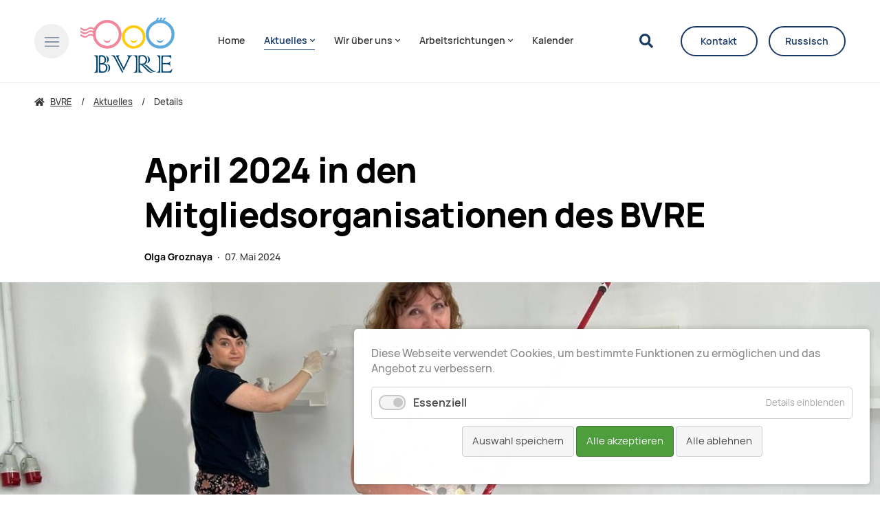

--- FILE ---
content_type: text/html; charset=UTF-8
request_url: https://bvre.de/news-blog/details/april-2024-in-den-mitgliedsorganisationen-des-bvre.html
body_size: 17002
content:
<!DOCTYPE html>
<html data-theme lang="de">
<head>
<base href="https://bvre.de/">
<title>April 2024 in den Mitgliedsorganisationen des BVRE - BVRE</title>
<!-- meta: default -->
<meta charset="UTF-8">
<meta name="robots" content="index,follow">
<meta name="description" content="Mehr Projekte für Kinder und Erwachsene. Im April veranstalteten die BVRE-Mitgliedsorganisationen Kurse, Treffen, pädagogische Vorträge, Theaterpremieren und vieles mehr.">
<meta name="generator" content="Contao Open Source CMS">
<!-- meta: viewport -->
<meta name="viewport" content="width=device-width,initial-scale=1.0">
<!-- meta: social -->
<meta name="google-site-verification" content="" />
<!-- contao: stylesheets -->
<link rel="stylesheet" href="assets/css/theme.scss,manrope.css,all.css,slick.css,cookiebar_default.css-6d29c84b.css">
<!-- contao: scripts -->
<script src="assets/js/jquery.min.js,slick.min.js,typed.min.js,globals.js,sliderSlick.j...-45df26c7.js"></script><meta name="thumbnail" content="https://bvre.de/files/New_news/2024/April/%D0%BE%D1%80%D0%B0%D0%BD%D0%B8%D0%B5%D0%BD%D0%B1%D1%83%D1%80%D0%B3_e_v.jpeg">
<meta property="og:image" content="https://bvre.de/files/New_news/2024/April/%D0%BE%D1%80%D0%B0%D0%BD%D0%B8%D0%B5%D0%BD%D0%B1%D1%83%D1%80%D0%B3_e_v.jpeg">
<meta property="og:image:width" content="1201">
<meta property="og:image:height" content="801">
<meta property="og:image" content="https://bvre.de/files/theme/theme-design/img/bvre_logo.png">
<meta property="og:image:width" content="870">
<meta property="og:image:height" content="534">
<meta property="og:image" content="https://bvre.de/files/New_news/2024/April/rodnik_e_v.jpeg">
<meta property="og:image:width" content="1600">
<meta property="og:image:height" content="1200">
<meta property="og:image" content="https://bvre.de/files/New_news/2024/April/wasilissa1.jpg">
<meta property="og:image:width" content="1536">
<meta property="og:image:height" content="1536">
<meta property="og:image" content="https://bvre.de/files/New_news/2024/April/Assorti1.jpeg">
<meta property="og:image:width" content="1536">
<meta property="og:image:height" content="1536">
<meta property="og:image" content="https://bvre.de/files/New_news/2024/April/Assorti2.jpeg">
<meta property="og:image:width" content="1152">
<meta property="og:image:height" content="1152">
<!-- theme: favicon -->
<link rel="icon" type="image/png" href="/files/theme/theme-design/img/favicon.png" />
<!-- theme: includes -->
<!-- theme: config module -->
</head>
<body id="top" class="p-april-2024-in-den-mitgliedsorganisationen-des-bvre" itemscope itemtype="http://schema.org/WebPage">
<div class="m-page">
<aside class="m-offcanvas" data-js-offcanvas>
<div class="m-offcanvas__dimmer" data-js-offcanvas-close></div>
<div class="m-offcanvas__inner">
<div class="m-offcanvas__section m-offcanvas__section--first">
<div class="m-offcanvas__top">
<div class="u-root">
<div class="m-offcanvas__row">
<div class="m-offcanvas__left">
<div class="m-offcanvas__trigger">
<a href="/" class="o-trigger" data-js-offcanvas-toggle>
<svg>
<use xlink:href="#svg-menu-close" />
</svg>
</a>
</div>
<div class="m-offcanvas__logo">
<!-- theme: logo -->
<a href="/" class="o-logo">
<img src="files/theme/theme-design/img/favicon.png" class="o-logo__image o-logo__image--dark" alt="">
<img src="files/theme/theme-design/img/favicon.png" class="o-logo__image o-logo__image--light" alt="">
</a>
</div>
</div>
<div class="m-offcanvas__right">
</div>
</div>
</div>
</div>
<div class="m-offcanvas__middle">
<div class="u-root">
<div class="m-offcanvas__navigation">
<!-- theme: navigation (main) -->
<!-- indexer::stop -->
<nav class="m-navigation" itemscope itemtype="http://schema.org/SiteNavigationElement">
<a href="news-blog/details/april-2024-in-den-mitgliedsorganisationen-des-bvre.html#skipNavigation30" class="invisible">Navigation überspringen</a>
<div class="level-1">
<div class="inner">
<ul>
<li class="p-home first">
<a
href="home.html"
title="Bundesverband russischsprachiger Eltern e.V."
class="first"                                                            itemprop="url">
<span itemprop="name">Home</span>
</a>
</li>
<li class="p-aktuelles submenu trail">
<a
href="aktuelles.html"
title="Aktuelles"
class="submenu trail"                                                   aria-haspopup="true"          itemprop="url">
<span itemprop="name">Aktuelles<i class="fas fa-chevron-down" aria-hidden="true"></i></span>
</a>
<div class="level-2">
<div class="inner">
<ul>
<li class="p-news sibling first">
<a
href="aktuelles.html"
title="News"
class="sibling first"                                                            itemprop="url">
<span itemprop="name">News</span>
</a>
</li>
<li class="p-stellungnahmen sibling">
<a
href="stellungnahmen.html"
title="Stellungnahmen"
class="sibling"                                                            itemprop="url">
<span itemprop="name">Stellungnahmen</span>
</a>
</li>
<li class="p-presse-über-uns sibling">
<a
href="presse-und-medien.html"
title="Presse über uns"
class="sibling"                                                            itemprop="url">
<span itemprop="name">Presse über uns</span>
</a>
</li>
<li class="p-newsletter sibling">
<a
href="newsletter.html"
title="Newsletter"
class="sibling"                                                            itemprop="url">
<span itemprop="name">Newsletter</span>
</a>
</li>
<li class="p-details trail sibling">
<a
href="news-blog/details.html"
title="Details"
class="trail sibling"                                                            itemprop="url">
<span itemprop="name">Details</span>
</a>
</li>
<li class="p-bibliothek sibling last">
<a
href="aktuelles/bibliothek.html"
title="Bibliothek"
class="sibling last"                                                            itemprop="url">
<span itemprop="name">Bibliothek</span>
</a>
</li>
</ul>
</div>
</div>
</li>
<li class="p-wir-über-uns submenu">
<a
href="wir_ueber_uns_uebersicht.html"
title="Wir über uns"
class="submenu"                                                   aria-haspopup="true"          itemprop="url">
<span itemprop="name">Wir über uns<i class="fas fa-chevron-down" aria-hidden="true"></i></span>
</a>
<div class="level-2">
<div class="inner">
<ul>
<li class="p-wer-wir-sind first">
<a
href="wir_ueber_uns_uebersicht.html"
title="Wer wir sind"
class="first"                                                            itemprop="url">
<span itemprop="name">Wer wir sind</span>
</a>
</li>
<li class="p-satzung ">
<a
href="wir-ueber-uns/satzung.html"
title="Satzung"
itemprop="url">
<span itemprop="name">Satzung</span>
</a>
</li>
<li class="p-leitbild ">
<a
href="wir-ueber-uns/leitbild.html"
title="Leitbild"
itemprop="url">
<span itemprop="name">Leitbild</span>
</a>
</li>
<li class="p-unser-team ">
<a
href="unser-team.html"
title="Unser Team"
itemprop="url">
<span itemprop="name">Unser Team</span>
</a>
</li>
<li class="p-möglichkeiten-für-die-bvre-mitgliedsorganisationen ">
<a
href="wir-ueber-uns/moeglichkeiten-fuer-die-bvre-mitgliedsorganisationen.html"
title="Möglichkeiten für die BVRE-Mitgliedsorganisationen"
itemprop="url">
<span itemprop="name">Möglichkeiten für die BVRE-Mitgliedsorganisationen</span>
</a>
</li>
<li class="p-möglichkeiten-für-eltern ">
<a
href="wir-ueber-uns/moeglichkeiten-fuer-eltern.html"
title="Möglichkeiten für Eltern"
itemprop="url">
<span itemprop="name">Möglichkeiten für Eltern</span>
</a>
</li>
<li class="p-selbstverpflichtung-transparente-zivilgesellschaft ">
<a
href="selbstverpflichtung-transparente-zivilgesellschaft.html"
title="Selbstverpflichtung transparente Zivilgesellschaft"
itemprop="url">
<span itemprop="name">Selbstverpflichtung transparente Zivilgesellschaft</span>
</a>
</li>
<li class="p-kommission-für-antidiskriminierung ">
<a
href="wir-ueber-uns/kommission-fuer-antidiskriminierung.html"
title="Kommission für Antidiskriminierung"
itemprop="url">
<span itemprop="name">Kommission für Antidiskriminierung</span>
</a>
</li>
<li class="p-mitglied-werden ">
<a
href="mitglieder/mitglied-werden.html"
title="Mitglied werden"
itemprop="url">
<span itemprop="name">Mitglied werden</span>
</a>
</li>
<li class="p-spenden ">
<a
href="wir-ueber-uns/spenden.html"
title="Spenden"
itemprop="url">
<span itemprop="name">Spenden</span>
</a>
</li>
<li class="p-flyer last">
<a
href="wir-ueber-uns/flyer.html"
title="Flyer"
class="last"                                                            itemprop="url">
<span itemprop="name">Flyer</span>
</a>
</li>
</ul>
</div>
</div>
</li>
<li class="p-mitglieder submenu">
<a
href="mitglieder_uebersicht.html"
title="Mitglieder"
class="submenu"                                                   aria-haspopup="true"          itemprop="url">
<span itemprop="name">Mitglieder<i class="fas fa-chevron-down" aria-hidden="true"></i></span>
</a>
<div class="level-2">
<div class="inner">
<ul>
<li class="p-mitgliedsvereine first">
<a
href="mitglieder_uebersicht.html"
title="Mitgliedsvereine"
class="first"                                                            itemprop="url">
<span itemprop="name">Mitgliedsvereine</span>
</a>
</li>
<li class="p-organisationen-in-baden-württemberg submenu">
<a
href="mitglieder/organisationen-in-baden-wuerttemberg.html"
title="Organisationen in Baden-Württemberg"
class="submenu"                                                   aria-haspopup="true"          itemprop="url">
<span itemprop="name">Organisationen in Baden-Württemberg<i class="fas fa-chevron-down" aria-hidden="true"></i></span>
</a>
<div class="level-3">
<div class="inner">
<ul>
<li class="p-wesna-e-v-freiburg first last">
<a
href="mitglieder/wesna-e-v-freiburg.html"
title="WESNA e.V., Freiburg"
class="first last"                                                            itemprop="url">
<span itemprop="name">WESNA e.V., Freiburg</span>
</a>
</li>
</ul>
</div>
</div>
</li>
<li class="p-organisationen-in-bayern submenu">
<a
href="mitglieder/organisationen-in-bayern.html"
title="Organisationen in Bayern"
class="submenu"                                                   aria-haspopup="true"          itemprop="url">
<span itemprop="name">Organisationen in Bayern<i class="fas fa-chevron-down" aria-hidden="true"></i></span>
</a>
<div class="level-3">
<div class="inner">
<ul>
<li class="p-allianz-für-ein-freiheitlich-demokratisches-russland-e-v-nürnberg first">
<a
href="mitglieder/allianz-fuer-ein-freiheitlich-demokratisches-russland-e-v-nuernberg.html"
title="Allianz für ein freiheitlich-demokratisches Russland e.V., Nürnberg"
class="first"                                                            itemprop="url">
<span itemprop="name">Allianz für ein freiheitlich-demokratisches Russland e.V., Nürnberg</span>
</a>
</li>
<li class="p-brücken-e-v-erlangen ">
<a
href="mitglieder/deutsch-russischer-kulturverein-bruecken-e-v-erlangen.html"
title="Brücken e.V., Erlangen"
itemprop="url">
<span itemprop="name">Brücken e.V., Erlangen</span>
</a>
</li>
<li class="p-happy-aliens-e-v-erlangen ">
<a
href="mitglieder/organisationen-in-bayern/happy-aliens-e-v-erlangen.html"
title="Happy Aliens e.V., Erlangen"
itemprop="url">
<span itemprop="name">Happy Aliens e.V., Erlangen</span>
</a>
</li>
<li class="p-neue-zeiten-weiden-e-v-weiden ">
<a
href="mitglieder/neue-zeiten-weiden-e-v-weiden.html"
title="Neue Zeiten - Weiden e.V., Weiden"
itemprop="url">
<span itemprop="name">Neue Zeiten - Weiden e.V., Weiden</span>
</a>
</li>
<li class="p-russisch-deutsches-kulturzentrum-e-v-nürnberg last">
<a
href="mitglieder/russisch-deutsches-kulturzentrum-e-v-nuernberg.html"
title="Russisch-Deutsches Kulturzentrum e.V., Nürnberg"
class="last"                                                            itemprop="url">
<span itemprop="name">Russisch-Deutsches Kulturzentrum e.V., Nürnberg</span>
</a>
</li>
</ul>
</div>
</div>
</li>
<li class="p-organisationen-in-berlin submenu">
<a
href="mitglieder/berlin.html"
title="Organisationen in Berlin"
class="submenu"                                                   aria-haspopup="true"          itemprop="url">
<span itemprop="name">Organisationen in Berlin<i class="fas fa-chevron-down" aria-hidden="true"></i></span>
</a>
<div class="level-3">
<div class="inner">
<ul>
<li class="p-club-dialog-e-v-berlin first">
<a
href="mitglieder/club-dialog-e-v-berlin.html"
title="Club Dialog e.V., Berlin"
class="first"                                                            itemprop="url">
<span itemprop="name">Club Dialog e.V., Berlin</span>
</a>
</li>
<li class="p-demokrati-ja-e-v-berlin ">
<a
href="mitglieder/berlin/demokrati-ja-e-v.html"
title="Demokrati-JA e.V., Berlin"
itemprop="url">
<span itemprop="name">Demokrati-JA e.V., Berlin</span>
</a>
</li>
<li class="p-deutsch-alternativer-kulturverein-e-v-berlin ">
<a
href="mitglieder/deutsch-alternativer-kulturverein-e-v-berlin.html"
title="Deutsch-Alternativer Kulturverein e.V., Berlin"
itemprop="url">
<span itemprop="name">Deutsch-Alternativer Kulturverein e.V., Berlin</span>
</a>
</li>
<li class="p-quarteera-e-v-berlin ">
<a
href="mitglieder/quarteera-e-v-berlin.html"
title="Quarteera e.V., Berlin"
itemprop="url">
<span itemprop="name">Quarteera e.V., Berlin</span>
</a>
</li>
<li class="p-solidarus-e-v-berlin ">
<a
href="mitglieder/berlin/solidarus-e-v-berlin.html"
title="Solidarus e.V., Berlin"
itemprop="url">
<span itemprop="name">Solidarus e.V., Berlin</span>
</a>
</li>
<li class="p-vereinigung-aserbaidschanischer-studierender-und-wissenschaftler-in-der-bundesrepublik-deutschland-vasw-e-v-berlin ">
<a
href="mitglieder/vereinigung-aserbaidschanischer-studierender-und-wissenschaftler-in-der-bundesrepublik-deutschland-vasw-e-v-berlin.html"
title="Vereinigung aserbaidschanischer Studierender und Wissenschaftler in der Bundesrepublik Deutschland &#40;VASW&#41; e.V., Berlin"
itemprop="url">
<span itemprop="name">Vereinigung aserbaidschanischer Studierender und Wissenschaftler in der Bundesrepublik Deutschland &#40;VASW&#41; e.V., Berlin</span>
</a>
</li>
<li class="p-wissensturm-e-v-berlin ">
<a
href="mitglieder/wissensturm-e-v-berlin.html"
title="Wissensturm e. V., Berlin"
itemprop="url">
<span itemprop="name">Wissensturm e. V., Berlin</span>
</a>
</li>
<li class="p-westa-e-v-berlin last">
<a
href="mitglieder/westa-e-v-berlin.html"
title="Westa e.V., Berlin"
class="last"                                                            itemprop="url">
<span itemprop="name">Westa e.V., Berlin</span>
</a>
</li>
</ul>
</div>
</div>
</li>
<li class="p-organisationen-in-brandenburg submenu">
<a
href="mitglieder/organisationen-in-brandenburg.html"
title="Organisationen in Brandenburg"
class="submenu"                                                   aria-haspopup="true"          itemprop="url">
<span itemprop="name">Organisationen in Brandenburg<i class="fas fa-chevron-down" aria-hidden="true"></i></span>
</a>
<div class="level-3">
<div class="inner">
<ul>
<li class="p-diamant-sozialer-integrationsverein-für-zuwanderer-des-landkreises-barnim-e-v-barnim first last">
<a
href="mitglieder/diamant-sozialer-integrationsverein-fuer-zuwanderer-des-landkreises-barnim-e-v.html"
title="Diamant – Sozialer Integrationsverein für Zuwanderer des Landkreises Barnim e. V., Barnim"
class="first last"                                                            itemprop="url">
<span itemprop="name">Diamant – Sozialer Integrationsverein für Zuwanderer des Landkreises Barnim e. V., Barnim</span>
</a>
</li>
</ul>
</div>
</div>
</li>
<li class="p-organisationen-in-hamburg submenu">
<a
href="mitglieder/organisationen-in-hamburg.html"
title="Organisationen in Hamburg"
class="submenu"                                                   aria-haspopup="true"          itemprop="url">
<span itemprop="name">Organisationen in Hamburg<i class="fas fa-chevron-down" aria-hidden="true"></i></span>
</a>
<div class="level-3">
<div class="inner">
<ul>
<li class="p-asbuka-e-v-hamburg first">
<a
href="mitglieder/organisationen-in-hamburg/asbuka-e-v-hamburg.html"
title="ASBUKA e.V., Hamburg"
class="first"                                                            itemprop="url">
<span itemprop="name">ASBUKA e.V., Hamburg</span>
</a>
</li>
<li class="p-free-pro-video-e-v-hamburg ">
<a
href="mitglieder/organisationen-in-hamburg/free-professional-video-institute-hamburg-bremen-schleswig-holstein.html"
title="Free Pro Video e.V., Hamburg"
itemprop="url">
<span itemprop="name">Free Pro Video e.V., Hamburg</span>
</a>
</li>
<li class="p-norddeutscher-koordinierungsrat-der-russischsprachigen-bürger-e-v-hamburg-bremen-schleswig-holstein last">
<a
href="mitglieder/norddeutscher-koordinationsrat-e-v-hamburg-bremen-schleswig-holstein.html"
title="Norddeutscher Koordinierungsrat der russischsprachigen Bürger e.V., Hamburg, Bremen, Schleswig-Holstein"
class="last"                                                            itemprop="url">
<span itemprop="name">Norddeutscher Koordinierungsrat der russischsprachigen Bürger e.V., Hamburg, Bremen, Schleswig-Holstein</span>
</a>
</li>
</ul>
</div>
</div>
</li>
<li class="p-organisationen-in-hessen submenu">
<a
href="mitglieder/organisationen-in-hessen.html"
title="Organisationen in Hessen"
class="submenu"                                                   aria-haspopup="true"          itemprop="url">
<span itemprop="name">Organisationen in Hessen<i class="fas fa-chevron-down" aria-hidden="true"></i></span>
</a>
<div class="level-3">
<div class="inner">
<ul>
<li class="p-assorti-gug-wiesbaden first">
<a
href="mitglieder/assorti-gug-wiesbaden.html"
title="ASSORTI gUG, Wiesbaden"
class="first"                                                            itemprop="url">
<span itemprop="name">ASSORTI gUG, Wiesbaden</span>
</a>
</li>
<li class="p-deutsch-russisches-zentrum-integration-bildung-sozial-kultur-e-v-drz-ibsk-e-v-gießen ">
<a
href="mitglieder/deutsch-russisches-zentrum-integration-bildung-sozial-kultur-e-v-drz-ibsk-e-v-giessen.html"
title="Deutsch-Russisches Zentrum &#34;Integration, Bildung, Sozial, Kultur&#34; e.V. &#40;DRZ IBSK e.V.&#41;, Gießen"
itemprop="url">
<span itemprop="name">Deutsch-Russisches Zentrum &#34;Integration, Bildung, Sozial, Kultur&#34; e.V. &#40;DRZ IBSK e.V.&#41;, Gießen</span>
</a>
</li>
<li class="p-goluboy-wagon-e-v-frankfurt-am-main ">
<a
href="mitglieder/organisationen-in-hessen/goluboy-wagon-e-v-frankfurt-am-main.html"
title="Goluboy Wagon e.V., Frankfurt am Main"
itemprop="url">
<span itemprop="name">Goluboy Wagon e.V., Frankfurt am Main</span>
</a>
</li>
<li class="p-günter-feldmann-zentrum-e-v-frankfurt-am-main ">
<a
href="mitglieder/guenter-feldmann-zentrum-e-v.html"
title="Günter-Feldmann-Zentrum e.V., Frankfurt am Main"
itemprop="url">
<span itemprop="name">Günter-Feldmann-Zentrum e.V., Frankfurt am Main</span>
</a>
</li>
<li class="p-integrations-bildungszentrum-planeta-e-v-hanau-frankfurt-am-main-offenbach-am-main ">
<a
href="mitglieder/deutsch-russisches-integrations-kultur-und-bildungszentrum-planeta-e-v-hanau.html"
title="Integrations-Bildungszentrum Planeta e.V., Hanau, Frankfurt am Main, Offenbach am Main"
itemprop="url">
<span itemprop="name">Integrations-Bildungszentrum Planeta e.V., Hanau, Frankfurt am Main, Offenbach am Main</span>
</a>
</li>
<li class="p-kid-e-v-kooperative-zur-integration-in-deutschland-hanau ">
<a
href="mitglieder/kid-e-v-kooperative-zur-integration-in-deutschland-hanau.html"
title="KID e.V. - „Kooperative zur Integration in Deutschland&#34;, Hanau"
itemprop="url">
<span itemprop="name">KID e.V. - „Kooperative zur Integration in Deutschland&#34;, Hanau</span>
</a>
</li>
<li class="p-kreaktiv-e-v-hanau ">
<a
href="mitglieder/organisationen-in-hessen/kreaktiv-e-v-hanau.html"
title="KREAKTIV e.V., Hanau"
itemprop="url">
<span itemprop="name">KREAKTIV e.V., Hanau</span>
</a>
</li>
<li class="p-nezabudka-kinderbetreuung-ggmbh-frankfurt-am-main ">
<a
href="mitglieder/nezabudka-kinderbetreuung-ggmbh.html"
title="Nezabudka Kinderbetreuung gGmbH, Frankfurt am Main"
itemprop="url">
<span itemprop="name">Nezabudka Kinderbetreuung gGmbH, Frankfurt am Main</span>
</a>
</li>
<li class="p-rodnik-e-v-fulda ">
<a
href="mitglieder/rodnik-e-v-deutsch-russisches-kultur-sozial-und-bildungszentrum-fulda.html"
title="RODNIK e.V., Fulda"
itemprop="url">
<span itemprop="name">RODNIK e.V., Fulda</span>
</a>
</li>
<li class="p-verein-zur-unterstützung-russischsprachiger-mitbürger-frankfurt-am-main ">
<a
href="mitglieder/verein-zur-unterstuetzung-russischsprachiger-mitbuerger-frankfurt-m.html"
title="Verein zur Unterstützung russischsprachiger Mitbürger, Frankfurt am Main"
itemprop="url">
<span itemprop="name">Verein zur Unterstützung russischsprachiger Mitbürger, Frankfurt am Main</span>
</a>
</li>
<li class="p-wahrta-e-v-frankfurt-am-main last">
<a
href="mitglieder/organisationen-in-hessen/warta-e-v-frankfurt-am-main.html"
title="WAHRTA e.V., Frankfurt am Main"
class="last"                                                            itemprop="url">
<span itemprop="name">WAHRTA e.V., Frankfurt am Main</span>
</a>
</li>
</ul>
</div>
</div>
</li>
<li class="p-organisationen-in-niedersachsen submenu">
<a
href="mitglieder/organisationen-in-niedersachsen.html"
title="Organisationen in Niedersachsen"
class="submenu"                                                   aria-haspopup="true"          itemprop="url">
<span itemprop="name">Organisationen in Niedersachsen<i class="fas fa-chevron-down" aria-hidden="true"></i></span>
</a>
<div class="level-3">
<div class="inner">
<ul>
<li class="p-deutsch-russische-gesellschaft-göttingen-e-v-göttingen invisible first">
<a
href="mitglieder/organisationen-in-niedersachsen/dialog-respekt-gemeinwohl-goettingen-e-v.html"
title="Deutsch-Russische Gesellschaft Göttingen e.V., Göttingen"
class="invisible first"                                                            itemprop="url">
<span itemprop="name">Deutsch-Russische Gesellschaft Göttingen e.V., Göttingen</span>
</a>
</li>
<li class="p-dialog-respekt-gemeinwohl-göttingen-e-v last">
<a
href="mitglieder/organisationen-in-niedersachsen/dialog-respekt-gemeinwohl-goettingen-e-v.html"
title="Dialog – Respekt – Gemeinwohl Göttingen e.V."
class="last"                                                            itemprop="url">
<span itemprop="name">Dialog – Respekt – Gemeinwohl Göttingen e.V.</span>
</a>
</li>
</ul>
</div>
</div>
</li>
<li class="p-organisationen-in-nordrhein-westfalen submenu">
<a
href="mitglieder/organisationen-in-nrw.html"
title="Organisationen in Nordrhein-Westfalen"
class="submenu"                                                   aria-haspopup="true"          itemprop="url">
<span itemprop="name">Organisationen in Nordrhein-Westfalen<i class="fas fa-chevron-down" aria-hidden="true"></i></span>
</a>
<div class="level-3">
<div class="inner">
<ul>
<li class="p-abc-e-v-troisdorf first">
<a
href="mitglieder/abc-e-v-troisdorf.html"
title="ABC e.V., Troisdorf"
class="first"                                                            itemprop="url">
<span itemprop="name">ABC e.V., Troisdorf</span>
</a>
</li>
<li class="p-anton-tschechow-bibliothek-bildungs-und-kulturzentrum-e-v-krefeld ">
<a
href="mitglieder/anton-tschechow-bibliothek-bildungs-und-kulturzentrum-e-v-krefeld.html"
title="Anton-Tschechow Bibliothek-, Bildungs- und Kulturzentrum e.V., Krefeld"
itemprop="url">
<span itemprop="name">Anton-Tschechow Bibliothek-, Bildungs- und Kulturzentrum e.V., Krefeld</span>
</a>
</li>
<li class="p-avp-e-v-akzeptanz-vertrauen-perspektive-e-v-düsseldorf ">
<a
href="mitglieder/avp-e-v-akzeptanz-vertrauen-perspektive-e-v-duesseldorf.html"
title="AVP e.V. &#40;Akzeptanz, Vertrauen, Perspektive e.V.&#41;, Düsseldorf"
itemprop="url">
<span itemprop="name">AVP e.V. &#40;Akzeptanz, Vertrauen, Perspektive e.V.&#41;, Düsseldorf</span>
</a>
</li>
<li class="p-de-perspektive-e-v-düsseldorf ">
<a
href="mitglieder/de-perspektive-e-v-duesseldorf.html"
title="de. Perspektive e.V., Düsseldorf"
itemprop="url">
<span itemprop="name">de. Perspektive e.V., Düsseldorf</span>
</a>
</li>
<li class="p-die-weltmusik-klezmer-und-ästhetik-akademie-integration-und-begegnungszentrum-e-v-köln ">
<a
href="mitglieder/die-weltmusik-klezmer-und-aesthetik-akademie-integration-und-begegnungszentrum-e-v.html"
title="Die Weltmusik, Klezmer und Ästhetik Akademie, Integration- und Begegnungszentrum e.V., Köln"
itemprop="url">
<span itemprop="name">Die Weltmusik, Klezmer und Ästhetik Akademie, Integration- und Begegnungszentrum e.V., Köln</span>
</a>
</li>
<li class="p-erfolg-köln-e-v-köln ">
<a
href="mitglieder/erfolg-koeln-e-v-koeln.html"
title="Erfolg Köln e.V., Köln"
itemprop="url">
<span itemprop="name">Erfolg Köln e.V., Köln</span>
</a>
</li>
<li class="p-familienwelt-e-v-köln ">
<a
href="mitglieder/familienwelt-e-v-koeln.html"
title="Familienwelt e.V, Köln"
itemprop="url">
<span itemprop="name">Familienwelt e.V, Köln</span>
</a>
</li>
<li class="p-fantasy-e-v-wuppertal ">
<a
href="mitglieder/fantasy-e-v-wuppertal.html"
title="Fantasy e.V., Wuppertal"
itemprop="url">
<span itemprop="name">Fantasy e.V., Wuppertal</span>
</a>
</li>
<li class="p-fraufam-integrationszentrum-für-frauen-und-familien-e-v-rheinbach ">
<a
href="mitglieder/fraufam-integrationszentrum-fuer-frauen-und-familien-e-v.html"
title="FrauFam - Integrationszentrum für Frauen und Familien e. V., Rheinbach"
itemprop="url">
<span itemprop="name">FrauFam - Integrationszentrum für Frauen und Familien e. V., Rheinbach</span>
</a>
</li>
<li class="p-horizont-e-v-köln ">
<a
href="mitglieder/organisationen-in-nrw/horizont-e-v-koeln.html"
title="Horizont e.V., Köln"
itemprop="url">
<span itemprop="name">Horizont e.V., Köln</span>
</a>
</li>
<li class="p-integration-kulturzentrum-e-v-im-kreis-mettmann-mettmann ">
<a
href="mitglieder/integration-kultur-zentrum-e-v-ikz-e-v-mettmann.html"
title="Integration-Kulturzentrum e.V. im Kreis Mettmann, Mettmann"
itemprop="url">
<span itemprop="name">Integration-Kulturzentrum e.V. im Kreis Mettmann, Mettmann</span>
</a>
</li>
<li class="p-integration-partnerschaft-menschenwürde-e-v-ipm-düsseldorf ">
<a
href="mitglieder/integration-partnerschaft-menschenwuerde-e-v-ipm-duesseldorf.html"
title="Integration Partnerschaft Menschenwürde e.V. &#40;IPM&#41;, Düsseldorf"
itemprop="url">
<span itemprop="name">Integration Partnerschaft Menschenwürde e.V. &#40;IPM&#41;, Düsseldorf</span>
</a>
</li>
<li class="p-interkultureller-deutsch-russischer-verein-wasilissa-e-v-gütersloh ">
<a
href="mitglieder/interkultureller-deutsch-russischer-verein-wasilissa-e-v.html"
title="Interkultureller deutsch-russischer Verein &#34;Wasilissa e.V.&#34;, Gütersloh"
itemprop="url">
<span itemprop="name">Interkultureller deutsch-russischer Verein &#34;Wasilissa e.V.&#34;, Gütersloh</span>
</a>
</li>
<li class="p-ikar-e-v-dormagen ">
<a
href="mitglieder/ikar-e-v-dormagen.html"
title="IKAR e.V., Dormagen"
itemprop="url">
<span itemprop="name">IKAR e.V., Dormagen</span>
</a>
</li>
<li class="p-kinder-und-jugendclub-modellierton-e-v-rheine ">
<a
href="kinder-und-jugendclub-modellierton-e-v-rheine.html"
title="Kinder- und Jugendclub “Modellierton” e.V., Rheine"
itemprop="url">
<span itemprop="name">Kinder- und Jugendclub “Modellierton” e.V., Rheine</span>
</a>
</li>
<li class="p-kultur-und-integrationszentrum-phoenix-köln-e-v-köln ">
<a
href="mitglieder/kultur-und-integrationszentrum-phoenix-koeln-e-v-koeln.html"
title="Kultur-und Integrationszentrum PHOENIX-Köln e.V., Köln"
itemprop="url">
<span itemprop="name">Kultur-und Integrationszentrum PHOENIX-Köln e.V., Köln</span>
</a>
</li>
<li class="p-makosa-e-v-köln ">
<a
href="mitglieder/organisationen-in-nrw/makosa-e-v-koeln.html"
title="Makosa e.V., Köln"
itemprop="url">
<span itemprop="name">Makosa e.V., Köln</span>
</a>
</li>
<li class="p-wuppertaler-elternverein-3x3-e-v-wuppertal last">
<a
href="mitglieder/wuppertaler-elternverein-3x3-e-v-wuppertal.html"
title="Wuppertaler Elternverein 3x3 e.V., Wuppertal"
class="last"                                                            itemprop="url">
<span itemprop="name">Wuppertaler Elternverein 3x3 e.V., Wuppertal</span>
</a>
</li>
</ul>
</div>
</div>
</li>
<li class="p-organisationen-in-saarland submenu">
<a
href="mitglieder/organisationen-in-saarland.html"
title="Organisationen in Saarland"
class="submenu"                                                   aria-haspopup="true"          itemprop="url">
<span itemprop="name">Organisationen in Saarland<i class="fas fa-chevron-down" aria-hidden="true"></i></span>
</a>
<div class="level-3">
<div class="inner">
<ul>
<li class="p-deutsch-russisch-ukrainische-kulturschule-elfe-e-v-saarbrücken first last">
<a
href="mitglieder/elfe-e-v-deutsch-russische-kulturschule-saarbruecken.html"
title="Deutsch-Russisch-Ukrainische Kulturschule ELFE e.V., Saarbrücken"
class="first last"                                                            itemprop="url">
<span itemprop="name">Deutsch-Russisch-Ukrainische Kulturschule ELFE e.V., Saarbrücken</span>
</a>
</li>
</ul>
</div>
</div>
</li>
<li class="p-organisationen-in-sachsen submenu last">
<a
href="mitglieder/organisationen-in-sachsen.html"
title="Organisationen in Sachsen"
class="submenu last"                                                   aria-haspopup="true"          itemprop="url">
<span itemprop="name">Organisationen in Sachsen<i class="fas fa-chevron-down" aria-hidden="true"></i></span>
</a>
<div class="level-3">
<div class="inner">
<ul>
<li class="p-ausländerrat-dresden-e-v-dresden first">
<a
href="mitglieder/auslaenderrat-dresden-e-v-dresden.html"
title="Ausländerrat Dresden e.V., Dresden"
class="first"                                                            itemprop="url">
<span itemprop="name">Ausländerrat Dresden e.V., Dresden</span>
</a>
</li>
<li class="p-deutsch-russisches-hilfswerk-zur-heiligen-alexandra-e-v-leipzig ">
<a
href="mitglieder/deutsch-russisches-hilfswerk-zur-heiligen-alexandra-e-v-leipzig.html"
title="Deutsch-Russisches Hilfswerk zur Heiligen Alexandra e.V., Leipzig"
itemprop="url">
<span itemprop="name">Deutsch-Russisches Hilfswerk zur Heiligen Alexandra e.V., Leipzig</span>
</a>
</li>
<li class="p-internationales-engagement-chemnitz-e-v-chemnitz ">
<a
href="mitglieder/internationales-engagement-chemnitz-e-v.html"
title="Internationales Engagement Chemnitz e.V., Chemnitz"
itemprop="url">
<span itemprop="name">Internationales Engagement Chemnitz e.V., Chemnitz</span>
</a>
</li>
<li class="p-kinder-und-elternzentrum-kolibri-e-v-dresden ">
<a
href="mitglieder/kinder-und-elternzentrum-kolibri-e-v-dresden.html"
title="Kinder- und Elternzentrum &#34;Kolibri” e.V., Dresden"
itemprop="url">
<span itemprop="name">Kinder- und Elternzentrum &#34;Kolibri” e.V., Dresden</span>
</a>
</li>
<li class="p-leonard-e-v-dresden ">
<a
href="mitglieder/leonard-e-v-dresden.html"
title="Leonard e.V., Dresden"
itemprop="url">
<span itemprop="name">Leonard e.V., Dresden</span>
</a>
</li>
<li class="p-russischsprachige-demokratinnen-und-demokraten-e-v-dresden last">
<a
href="mitglieder/organisationen-in-sachsen/russischsprachige-demokratinnen-und-demokraten-e-v-dresden.html"
title="Russischsprachige Demokratinnen und Demokraten e.V., Dresden"
class="last"                                                            itemprop="url">
<span itemprop="name">Russischsprachige Demokratinnen und Demokraten e.V., Dresden</span>
</a>
</li>
</ul>
</div>
</div>
</li>
</ul>
</div>
</div>
</li>
<li class="p-arbeitsrichtungen submenu">
<a
href="arbeitsrichtungen_uebersicht.html"
title="Arbeitsrichtungen"
class="submenu"                                                   aria-haspopup="true"          itemprop="url">
<span itemprop="name">Arbeitsrichtungen<i class="fas fa-chevron-down" aria-hidden="true"></i></span>
</a>
<div class="level-2">
<div class="inner">
<ul>
<li class="p-was-wir-tun first">
<a
href="arbeitsrichtungen_uebersicht.html"
title="Was wir tun"
class="first"                                                            itemprop="url">
<span itemprop="name">Was wir tun</span>
</a>
</li>
<li class="p-elternarbeit ">
<a
href="arbeitsrichtungen/elternarbeit.html"
title="Elternarbeit"
itemprop="url">
<span itemprop="name">Elternarbeit</span>
</a>
</li>
<li class="p-politische-bildung ">
<a
href="arbeitsrichtungen/politische-bildung.html"
title="Politische Bildung"
itemprop="url">
<span itemprop="name">Politische Bildung</span>
</a>
</li>
<li class="p-arbeit-mit-ukrainischen-geflüchteten ">
<a
href="arbeitsrichtungen/arbeit-mit-ukrainischen-gefluechteten.html"
title="Arbeit mit ukrainischen Geflüchteten"
itemprop="url">
<span itemprop="name">Arbeit mit ukrainischen Geflüchteten</span>
</a>
</li>
<li class="p-seniorenarbeit ">
<a
href="arbeitsrichtungen/seniorenarbeit.html"
title="Seniorenarbeit"
itemprop="url">
<span itemprop="name">Seniorenarbeit</span>
</a>
</li>
<li class="p-organisationsentwiсklung ">
<a
href="arbeitsrichtungen/organisationsentwisklung.html"
title="Organisationsentwiсklung"
itemprop="url">
<span itemprop="name">Organisationsentwiсklung</span>
</a>
</li>
<li class="p-kinder-und-jugendarbeit ">
<a
href="arbeitsrichtungen/kinder-und-jugendarbeit.html"
title="Kinder- und Jugendarbeit"
itemprop="url">
<span itemprop="name">Kinder- und Jugendarbeit</span>
</a>
</li>
<li class="p-medienkompetenz ">
<a
href="arbeitsrichtungen/medienkompetenz.html"
title="Medienkompetenz"
itemprop="url">
<span itemprop="name">Medienkompetenz</span>
</a>
</li>
<li class="p-gesundheit last">
<a
href="arbeitsrichtungen/gesundheit.html"
title="Gesundheit"
class="last"                                                            itemprop="url">
<span itemprop="name">Gesundheit</span>
</a>
</li>
</ul>
</div>
</div>
</li>
<li class="p-projekte-des-bvre submenu">
<a
href="projekte-des-bvre.html"
title="Projekte des BVRE"
class="submenu"                                                   aria-haspopup="true"          itemprop="url">
<span itemprop="name">Projekte des BVRE<i class="fas fa-chevron-down" aria-hidden="true"></i></span>
</a>
<div class="level-2">
<div class="inner">
<ul>
<li class="p-kooperationsverbund-für-vielfalt-und-zusammenhalt-chancengerechtigkeit-in-der-pluralen-gesellschaft submenu first">
<a
href="projekte-des-bvre/chancengerechtigkeit.html"
title="Kooperationsverbund für Vielfalt und Zusammenhalt: Chancengerechtigkeit in der pluralen Gesellschaft"
class="submenu first"                                                   aria-haspopup="true"          itemprop="url">
<span itemprop="name">Kooperationsverbund für Vielfalt und Zusammenhalt: Chancengerechtigkeit in der pluralen Gesellschaft<i class="fas fa-chevron-down" aria-hidden="true"></i></span>
</a>
<div class="level-3">
<div class="inner">
<ul>
<li class="p-projekt-übersicht first">
<a
href="projekte-des-bvre/chancengerechtigkeit.html"
title="Projekt Übersicht"
class="first"                                                            itemprop="url">
<span itemprop="name">Projekt Übersicht</span>
</a>
</li>
<li class="p-berliner-talks-2025 last">
<a
href="projekte-des-bvre/berliner-talks-2025.html"
title="Berliner talks 2025"
class="last"                                                            itemprop="url">
<span itemprop="name">Berliner talks 2025</span>
</a>
</li>
</ul>
</div>
</div>
</li>
<li class="p-umweltbewusste-generation ">
<a
href="projekte-des-bvre/umweltbewusste-generation.html"
title="Umweltbewusste Generation"
itemprop="url">
<span itemprop="name">Umweltbewusste Generation</span>
</a>
</li>
<li class="p-eltern-club ">
<a
href="projekte-des-bvre/eltern-club.html"
title="Eltern Club"
itemprop="url">
<span itemprop="name">Eltern Club</span>
</a>
</li>
<li class="p-bamga ">
<a
href="projekte-des-bvre/bamga.html"
title="BAMgA"
itemprop="url">
<span itemprop="name">BAMgA</span>
</a>
</li>
<li class="p-zukunft-ermöglichen-durch-bildungsadäquate-beschäftigung-und-anerkennung ">
<a
href="projekte-des-bvre/zukunft-ermoeglichen-durch-bildungsadaequate-beschaeftigung-und-anerkennung.html"
title="Zukunft ermöglichen durch bildungsadäquate Beschäftigung und Anerkennung"
itemprop="url">
<span itemprop="name">Zukunft ermöglichen durch bildungsadäquate Beschäftigung und Anerkennung</span>
</a>
</li>
<li class="p-realisierte-projekte submenu last">
<a
href="projekte-des-bvre/abgeschlossene-projekte.html"
title="Realisierte Projekte"
class="submenu last"                                                   aria-haspopup="true"          itemprop="url">
<span itemprop="name">Realisierte Projekte<i class="fas fa-chevron-down" aria-hidden="true"></i></span>
</a>
<div class="level-3">
<div class="inner">
<ul>
<li class="p-partel-regionalstelle-west first">
<a
href="projekte-des-bvre/regionalstelle-west.html"
title="PartEl. Regionalstelle West"
class="first"                                                            itemprop="url">
<span itemprop="name">PartEl. Regionalstelle West</span>
</a>
</li>
<li class="p-click-change ">
<a
href="projekte-des-bvre/click-change.html"
title="Click &amp; Change!"
itemprop="url">
<span itemprop="name">Click & Change!</span>
</a>
</li>
<li class="p-mokove ">
<a
href="projekte-des-bvre/mokove.html"
title="MoKoVe"
itemprop="url">
<span itemprop="name">MoKoVe</span>
</a>
</li>
<li class="p-dialoge-gegen-rassismus-für-die-stärkung-des-gesellschaftlichen-zusammenhalts ">
<a
href="dialoge-gegen-rassismus-fuer-die-staerkung-des-gesellschaftlichen-zusammenhalts.html"
title="Dialoge gegen Rassismus für die Stärkung des gesellschaftlichen Zusammenhalts"
itemprop="url">
<span itemprop="name">Dialoge gegen Rassismus für die Stärkung des gesellschaftlichen Zusammenhalts</span>
</a>
</li>
<li class="p-engagement-für-opfer-des-nationalsozialismus ">
<a
href="projekte-des-bvre/engagement-fuer-opfer-des-nationalsozialismus.html"
title="Engagement für Opfer des Nationalsozialismus"
itemprop="url">
<span itemprop="name">Engagement für Opfer des Nationalsozialismus</span>
</a>
</li>
<li class="p-kompteneznetzwerk-für-das-zusammenleben-in-der-migrationsgesellschaft submenu">
<a
href="projekte-des-bvre/projekt-kompetenznetzwerk-fuer-das-zusammenleben/uebersicht.html"
title="Kompteneznetzwerk für das Zusammenleben in der Migrationsgesellschaft"
class="submenu"                                                   aria-haspopup="true"          itemprop="url">
<span itemprop="name">Kompteneznetzwerk für das Zusammenleben in der Migrationsgesellschaft<i class="fas fa-chevron-down" aria-hidden="true"></i></span>
</a>
<div class="level-4">
<div class="inner">
<ul>
<li class="p-projektübersicht first">
<a
href="projekte-des-bvre/projekt-kompetenznetzwerk-fuer-das-zusammenleben/uebersicht.html"
title="Projektübersicht"
class="first"                                                            itemprop="url">
<span itemprop="name">Projektübersicht</span>
</a>
</li>
<li class="p-berliner-talks-2022 ">
<a
href="projekte-des-bvre/berliner-talks-2022.html"
title="Berliner talks 2022"
itemprop="url">
<span itemprop="name">Berliner talks 2022</span>
</a>
</li>
<li class="p-berliner-talks-2023 ">
<a
href="projekte-des-bvre/projekt-kompetenznetzwerk-fuer-das-zusammenleben/berliner-talks-2023.html"
title="Berliner talks 2023"
itemprop="url">
<span itemprop="name">Berliner talks 2023</span>
</a>
</li>
<li class="p-podcast-stimmen-der-vielfalt ">
<a
href="projekte-des-bvre/projekt-kompetenznetzwerk-fuer-das-zusammenleben/podcast-stimmen-der-vielfalt.html"
title="Podcast „Stimmen der Vielfalt“"
itemprop="url">
<span itemprop="name">Podcast „Stimmen der Vielfalt“</span>
</a>
</li>
<li class="p-auf-der-reise-in-die-bewegliche-mitte last">
<a
href="projekte-des-bvre/projekt-kompetenznetzwerk-fuer-das-zusammenleben/auf-der-reise-in-die-bewegliche-mitte.html"
title="Auf der Reise in die bewegliche Mitte"
class="last"                                                            itemprop="url">
<span itemprop="name">Auf der Reise in die bewegliche Mitte</span>
</a>
</li>
</ul>
</div>
</div>
</li>
<li class="p-deine-stimme-zählt ">
<a
href="projekte-des-bvre/deine-stimme-zaehlt.html"
title="Deine Stimme zählt"
itemprop="url">
<span itemprop="name">Deine Stimme zählt</span>
</a>
</li>
<li class="p-kebik ">
<a
href="projekt-kebik.html"
title="KEBiK"
itemprop="url">
<span itemprop="name">KEBiK</span>
</a>
</li>
<li class="p-hilfe-für-geflüchtete-ukrainische-seniorinnen submenu">
<a
href="projekte-des-bvre/hilfe-fuer-ukrainische-gefluechtete-senior-innen.html"
title="Hilfe für geflüchtete ukrainische Senior*innen"
class="submenu"                                                   aria-haspopup="true"          itemprop="url">
<span itemprop="name">Hilfe für geflüchtete ukrainische Senior*innen<i class="fas fa-chevron-down" aria-hidden="true"></i></span>
</a>
<div class="level-4">
<div class="inner">
<ul>
<li class="p-projektübersicht first">
<a
href="projekte-des-bvre/hilfe-fuer-ukrainische-gefluechtete-senior-innen.html"
title="Projektübersicht"
class="first"                                                            itemprop="url">
<span itemprop="name">Projektübersicht</span>
</a>
</li>
<li class="p-hilfe-für-ukrainische-seniorinnen-in-dortmund ">
<a
href="projekte-des-bvre/hilfe-fuer-ukrainische-gefluechtete-senior-innen/hilfe-fuer-ukrainische-senior-innen-in-dortmund.html"
title="Hilfe für ukrainische Senior*innen in Dortmund"
itemprop="url">
<span itemprop="name">Hilfe für ukrainische Senior*innen in Dortmund</span>
</a>
</li>
<li class="p-hilfe-für-ukrainische-seniorinnen-in-dresden ">
<a
href="projekte-des-bvre/hilfe-fuer-ukrainische-senior-innen-in-dresden.html"
title="Hilfe für ukrainische Senior*innen in Dresden"
itemprop="url">
<span itemprop="name">Hilfe für ukrainische Senior*innen in Dresden</span>
</a>
</li>
<li class="p-hilfe-für-ukrainische-seniorinnen-in-düsseldorf ">
<a
href="projekte-des-bvre/hilfe-fuer-ukrainische-gefluechtete-senior-innen/hilfe-fuer-ukrainische-senior-innen-in-duesseldorf.html"
title="Hilfe für ukrainische Senior*innen in Düsseldorf"
itemprop="url">
<span itemprop="name">Hilfe für ukrainische Senior*innen in Düsseldorf</span>
</a>
</li>
<li class="p-hilfe-für-ukrainische-seniorinnen-in-erlangen ">
<a
href="projekte-des-bvre/hilfe-fuer-ukrainische-gefluechtete-senior-innen/hilfe-fuer-ukrainische-senior-innen-in-erlangen.html"
title="Hilfe für ukrainische Senior*innen in Erlangen"
itemprop="url">
<span itemprop="name">Hilfe für ukrainische Senior*innen in Erlangen</span>
</a>
</li>
<li class="p-hilfe-für-ukrainische-seniorinnen-in-frankfurt-am-main ">
<a
href="projekte-des-bvre/hilfe-fuer-ukrainische-gefluechtete-senior-innen/hilfe-fuer-ukrainische-senior-innen-in-frankfurt-am-main.html"
title="Hilfe für ukrainische Senior*innen in Frankfurt am Main"
itemprop="url">
<span itemprop="name">Hilfe für ukrainische Senior*innen in Frankfurt am Main</span>
</a>
</li>
<li class="p-hilfe-für-ukrainische-seniorinnen-in-freiburg ">
<a
href="projekte-des-bvre/hilfe-fuer-ukrainische-gefluechtete-senior-innen/hilfe-fuer-ukrainische-senior-innen-in-freiburg.html"
title="Hilfe für ukrainische Senior*innen in Freiburg"
itemprop="url">
<span itemprop="name">Hilfe für ukrainische Senior*innen in Freiburg</span>
</a>
</li>
<li class="p-hilfe-für-ukrainische-seniorinnen-in-gießen ">
<a
href="projekte-des-bvre/hilfe-fuer-ukrainische-gefluechtete-senior-innen/hilfe-fuer-ukrainische-senior-innen-in-dresden.html"
title="Hilfe für ukrainische Senior*innen in Gießen"
itemprop="url">
<span itemprop="name">Hilfe für ukrainische Senior*innen in Gießen</span>
</a>
</li>
<li class="p-hilfe-für-ukrainische-seniorinnen-in-göttingen ">
<a
href="projekte-des-bvre/hilfe-fuer-ukrainische-gefluechtete-senior-innen/hilfe-fuer-ukrainische-senior-innen-in-goettingen.html"
title="Hilfe für ukrainische Senior*innen in Göttingen"
itemprop="url">
<span itemprop="name">Hilfe für ukrainische Senior*innen in Göttingen</span>
</a>
</li>
<li class="p-hilfe-für-ukrainische-seniorinnen-in-leipzig ">
<a
href="projekte-des-bvre/hilfe-fuer-ukrainische-gefluechtete-senior-innen/hilfe-fuer-ukrainische-senior-innen-in-leipzig.html"
title="Hilfe für ukrainische Senior*innen in Leipzig"
itemprop="url">
<span itemprop="name">Hilfe für ukrainische Senior*innen in Leipzig</span>
</a>
</li>
<li class="p-hilfe-für-ukrainische-seniorinnen-in-nürnberg ">
<a
href="projekte-des-bvre/hilfe-fuer-ukrainische-gefluechtete-senior-innen/hilfe-fuer-ukrainische-senior-innen-in-nuernberg.html"
title="Hilfe für ukrainische Senior*innen in Nürnberg"
itemprop="url">
<span itemprop="name">Hilfe für ukrainische Senior*innen in Nürnberg</span>
</a>
</li>
<li class="p-hilfe-für-ukrainische-seniorinnen-in-stuttgart ">
<a
href="projekte-des-bvre/hilfe-fuer-ukrainische-gefluechtete-senior-innen/hilfe-fuer-ukrainische-senior-innen-in-stuttgart.html"
title="Hilfe für ukrainische Senior*innen in Stuttgart"
itemprop="url">
<span itemprop="name">Hilfe für ukrainische Senior*innen in Stuttgart</span>
</a>
</li>
<li class="p-hilfe-für-ukrainische-seniorinnen-in-ulm last">
<a
href="projekte-des-bvre/hilfe-fuer-ukrainische-gefluechtete-senior-innen/hilfe-fuer-ukrainische-senior-innen-in-ulm.html"
title="Hilfe für ukrainische Senior*innen in Ulm"
class="last"                                                            itemprop="url">
<span itemprop="name">Hilfe für ukrainische Senior*innen in Ulm</span>
</a>
</li>
</ul>
</div>
</div>
</li>
<li class="p-stub ">
<a
href="projekte-des-bvre/projekt-stub.html"
title="StUB"
itemprop="url">
<span itemprop="name">StUB</span>
</a>
</li>
<li class="p-stel ">
<a
href="projekte-des-bvre/projekt-stel.html"
title="STEL"
itemprop="url">
<span itemprop="name">STEL</span>
</a>
</li>
<li class="p-teamwork-gegen-verschwörungserzählungen-und-rechtsextremismus-tgvr ">
<a
href="projekte-des-bvre/teamwork-gegen-verschwoerungserzaehlungen-und-rechtsextremismus-tgvr.html"
title="Teamwork gegen Verschwörungserzählungen und Rechtsextremismus. TgVR"
itemprop="url">
<span itemprop="name">Teamwork gegen Verschwörungserzählungen und Rechtsextremismus. TgVR</span>
</a>
</li>
<li class="p-exit-gaming-on-off-n4 ">
<a
href="projekte-des-bvre/exit-gaming-on-off-n-4.html"
title="Exit-Gaming-On/Off - N°4"
itemprop="url">
<span itemprop="name">Exit-Gaming-On/Off - N°4</span>
</a>
</li>
<li class="p-apbrm ">
<a
href="projekte-des-bvre/projekt-apbrn.html"
title="APBRM"
itemprop="url">
<span itemprop="name">APBRM</span>
</a>
</li>
<li class="p-ich-bin-dabei ">
<a
href="projekte-des-bvre/projekt-ich-bin-dabei.html"
title="ICH BIN DABEI"
itemprop="url">
<span itemprop="name">ICH BIN DABEI</span>
</a>
</li>
<li class="p-net ">
<a
href="projekte-des-bvre/projekt-net.html"
title="NET!"
itemprop="url">
<span itemprop="name">NET!</span>
</a>
</li>
<li class="p-patenschaften-für-die-vom-krieg-fliehende-ukrainische-senioren-und-seniorinnen ">
<a
href="projekte-des-bvre/patenschaften-fuer-die-vom-krieg-fliehende-ukrainische-senioren-und-seniorinnen.html"
title="Patenschaften für die vom Krieg fliehende ukrainische Senioren und Seniorinnen"
itemprop="url">
<span itemprop="name">Patenschaften für die vom Krieg fliehende ukrainische Senioren und Seniorinnen</span>
</a>
</li>
<li class="p-unterstützung-der-hilfeleistenden-vor-ort ">
<a
href="projekte-des-bvre/unterstuetzung-der-hilfeleistenden-vor-ort.html"
title="Unterstützung der Hilfeleistenden vor Ort"
itemprop="url">
<span itemprop="name">Unterstützung der Hilfeleistenden vor Ort</span>
</a>
</li>
<li class="p-regionalstelle-süd-und-west ">
<a
href="projekte-des-bvre/projekt-regionalstelle-sued-und-west.html"
title="Regionalstelle Süd und West"
itemprop="url">
<span itemprop="name">Regionalstelle Süd und West</span>
</a>
</li>
<li class="p-aipol ">
<a
href="projekte-des-bvre/projekt-aipol.html"
title="AIPol"
itemprop="url">
<span itemprop="name">AIPol</span>
</a>
</li>
<li class="p-sprichaus ">
<a
href="projekte-des-bvre/sprichaus-ring-f.html"
title="SprichAus"
itemprop="url">
<span itemprop="name">SprichAus</span>
</a>
</li>
<li class="p-familien-und-suchtprävention ">
<a
href="projekte-des-bvre/familien-und-suchtpraevention.html"
title="Familien und Suchtprävention"
itemprop="url">
<span itemprop="name">Familien und Suchtprävention</span>
</a>
</li>
<li class="p-politische-bildung-für-russischsprachige-in-deutschland-dialogplattform ">
<a
href="projekte-des-bvre/dialogplattform-bvre.html"
title="Politische Bildung für Russischsprachige in Deutschland. Dialogplattform"
itemprop="url">
<span itemprop="name">Politische Bildung für Russischsprachige in Deutschland. Dialogplattform</span>
</a>
</li>
<li class="p-all-together-now-for-europe ">
<a
href="projekte-des-bvre/all-together-now-for-europe.html"
title="All Together Now for Europe"
itemprop="url">
<span itemprop="name">All Together Now for Europe</span>
</a>
</li>
<li class="p-all-together-now-tagad-visi-kopā ">
<a
href="projekte-des-bvre/all-together-now.html"
title="All Together Now! Tagad visi kopā!"
itemprop="url">
<span itemprop="name">All Together Now! Tagad visi kopā!</span>
</a>
</li>
<li class="p-aufbau-eines-bundeselternnetzwerks-mit-migrantenorganisationen ">
<a
href="projekte-des-bvre/abgeschlossene-projekte/aufbau-eines-bundeselternnetzwerks-mit-migrantenorganisationen.html"
title="Aufbau eines Bundeselternnetzwerks mit Migrantenorganisationen"
itemprop="url">
<span itemprop="name">Aufbau eines Bundeselternnetzwerks mit Migrantenorganisationen</span>
</a>
</li>
<li class="p-politische-bildung-von-migranten-für-migranten ">
<a
href="projekte-des-bvre/politische-bildung-von-migranten-fuer-migranten.html"
title="Politische Bildung von Migranten für Migranten"
itemprop="url">
<span itemprop="name">Politische Bildung von Migranten für Migranten</span>
</a>
</li>
<li class="p-nasch-dom ">
<a
href="projekte-des-bvre/nasch-dom.html"
title="Nasch Dom"
itemprop="url">
<span itemprop="name">Nasch Dom</span>
</a>
</li>
<li class="p-bildungs-brücken-aufstieg ">
<a
href="projekte-des-bvre/abgeschlossene-projekte/bildungs-bruecken-aufstieg.html"
title="Bildungs-Brücken: Aufstieg!"
itemprop="url">
<span itemprop="name">Bildungs-Brücken: Aufstieg!</span>
</a>
</li>
<li class="p-migelo last">
<a
href="projekte-des-bvre/abgeschlossene-projekte/migelo.html"
title="MIGELO"
class="last"                                                            itemprop="url">
<span itemprop="name">MIGELO</span>
</a>
</li>
</ul>
</div>
</div>
</li>
</ul>
</div>
</div>
</li>
<li class="p-referenten-hub ">
<a
href="referenten-hub.html"
title="Referenten-Hub"
itemprop="url">
<span itemprop="name">Referenten-Hub</span>
</a>
</li>
<li class="p-multiplikatoren-hub ">
<a
href="multiplikatoren-hub.html"
title="Multiplikatoren-Hub"
itemprop="url">
<span itemprop="name">Multiplikatoren-Hub</span>
</a>
</li>
<li class="p-partner ">
<a
href="unsere-partner.html"
title="Partner"
itemprop="url">
<span itemprop="name">Partner</span>
</a>
</li>
<li class="p-kalender submenu">
<a
href="termine.html"
title="Kalender"
class="submenu"                                                   aria-haspopup="true"          itemprop="url">
<span itemprop="name">Kalender<i class="fas fa-chevron-down" aria-hidden="true"></i></span>
</a>
<div class="level-2">
<div class="inner">
<ul>
<li class="p-übersicht first">
<a
href="termine.html"
title="Übersicht"
class="first"                                                            itemprop="url">
<span itemprop="name">Übersicht</span>
</a>
</li>
<li class="p-details ">
<a
href="kalender-details.html"
title="Details"
itemprop="url">
<span itemprop="name">Details</span>
</a>
</li>
<li class="p-kalender-archiv navi_invisible last">
<a
href="termine/kalender-archiv.html"
title="Kalender Archiv"
class="navi_invisible last"                                                            itemprop="url">
<span itemprop="name">Kalender Archiv</span>
</a>
</li>
</ul>
</div>
</div>
</li>
<li class="p-kontakt ">
<a
href="kontakt.html"
title="Kontakt"
itemprop="url">
<span itemprop="name">Kontakt</span>
</a>
</li>
<li class="p-impressum ">
<a
href="impressum.html"
title="Impressum"
itemprop="url">
<span itemprop="name">Impressum</span>
</a>
</li>
<li class="p-suche ">
<a
href="suche.html"
title="Suche"
itemprop="url">
<span itemprop="name">Suche</span>
</a>
</li>
<li class="p-datenschutz ">
<a
href="datenschutz.html"
title="Datenschutz"
itemprop="url">
<span itemprop="name">Datenschutz</span>
</a>
</li>
<li class="p-русская-версия last">
<a
href="home-ru.html"
title="Русская версия"
class="last"                                                            itemprop="url">
<span itemprop="name">Русская версия</span>
</a>
</li>
</ul>
</div>
</div>
<a id="skipNavigation30" class="invisible">&nbsp;</a>
</nav>
<!-- indexer::continue -->
</div>
<div class="m-offcanvas__meta">
<!-- theme: navigation (meta) -->
<!-- indexer::stop -->
<nav class="m-customnav" itemscope itemtype="http://schema.org/SiteNavigationElement">
<a href="news-blog/details/april-2024-in-den-mitgliedsorganisationen-des-bvre.html#skipNavigation16" class="invisible">Navigation überspringen</a>
<div class="level-1">
<div class="inner">
<ul>
<li class="p-impressum first">
<a
href="impressum.html"
title="Impressum"
class="first"                                                            itemprop="url">
<span itemprop="name">Impressum</span>
</a>
</li>
<li class="p-datenschutz last">
<a
href="datenschutz.html"
title="Datenschutz"
class="last"                                                            itemprop="url">
<span itemprop="name">Datenschutz</span>
</a>
</li>
</ul>
</div>
</div>
<a id="skipNavigation16" class="invisible">&nbsp;</a>
</nav>
<!-- indexer::continue -->
</div>
</div>
</div>
<div class="m-offcanvas__bottom">
<div class="u-root"><!-- theme: language module --></div>
</div>
</div>
</div>
</aside>
<header class="m-header m-header--sticky">
<div class="m-header__spacer">
<div class="m-header__meta"></div>
<div class="m-header__main">
<div class="m-header__inner">
<div class="u-root">
<div class="m-header__width">
<div class="m-header__row">
<div class="m-header__left">
<div class="m-header__trigger">
<a href="/" class="o-trigger" data-js-offcanvas-toggle>
<svg>
<use xlink:href="#svg-menu-open" />
</svg>
</a>
</div>
<div class="m-header__logo">
<!-- theme: logo -->
<a href="/" class="o-logo">
<img src="files/theme/theme-design/img/favicon.png" class="o-logo__image o-logo__image--dark" alt="">
<img src="files/theme/theme-design/img/favicon.png" class="o-logo__image o-logo__image--light" alt="">
</a>
</div>
</div>
<div class="m-header__center">
<div class="m-header__navigation">
<!-- theme: navigation (main) -->
<!-- indexer::stop -->
<nav class="m-navigation" itemscope itemtype="http://schema.org/SiteNavigationElement">
<a href="news-blog/details/april-2024-in-den-mitgliedsorganisationen-des-bvre.html#skipNavigation2" class="invisible">Navigation überspringen</a>
<div class="level-1">
<div class="inner">
<ul>
<li class="p-home first">
<a
href="home.html"
title="Bundesverband russischsprachiger Eltern e.V."
class="first"                                                            itemprop="url">
<span itemprop="name">Home</span>
</a>
</li>
<li class="p-aktuelles submenu trail">
<a
href="aktuelles.html"
title="Aktuelles"
class="submenu trail"                                                   aria-haspopup="true"          itemprop="url">
<span itemprop="name">Aktuelles<i class="fas fa-chevron-down" aria-hidden="true"></i></span>
</a>
<div class="level-2">
<div class="inner">
<ul>
<li class="p-news sibling first">
<a
href="aktuelles.html"
title="News"
class="sibling first"                                                            itemprop="url">
<span itemprop="name">News</span>
</a>
</li>
<li class="p-stellungnahmen sibling">
<a
href="stellungnahmen.html"
title="Stellungnahmen"
class="sibling"                                                            itemprop="url">
<span itemprop="name">Stellungnahmen</span>
</a>
</li>
<li class="p-bibliothek sibling last">
<a
href="aktuelles/bibliothek.html"
title="Bibliothek"
class="sibling last"                                                            itemprop="url">
<span itemprop="name">Bibliothek</span>
</a>
</li>
</ul>
</div>
</div>
</li>
<li class="p-wir-über-uns submenu">
<a
href="wir_ueber_uns_uebersicht.html"
title="Wir über uns"
class="submenu"                                                   aria-haspopup="true"          itemprop="url">
<span itemprop="name">Wir über uns<i class="fas fa-chevron-down" aria-hidden="true"></i></span>
</a>
<div class="level-2">
<div class="inner">
<ul>
<li class="p-wer-wir-sind first">
<a
href="wir_ueber_uns_uebersicht.html"
title="Wer wir sind"
class="first"                                                            itemprop="url">
<span itemprop="name">Wer wir sind</span>
</a>
</li>
<li class="p-satzung ">
<a
href="wir-ueber-uns/satzung.html"
title="Satzung"
itemprop="url">
<span itemprop="name">Satzung</span>
</a>
</li>
<li class="p-leitbild ">
<a
href="wir-ueber-uns/leitbild.html"
title="Leitbild"
itemprop="url">
<span itemprop="name">Leitbild</span>
</a>
</li>
<li class="p-unser-team ">
<a
href="unser-team.html"
title="Unser Team"
itemprop="url">
<span itemprop="name">Unser Team</span>
</a>
</li>
<li class="p-möglichkeiten-für-die-bvre-mitgliedsorganisationen ">
<a
href="wir-ueber-uns/moeglichkeiten-fuer-die-bvre-mitgliedsorganisationen.html"
title="Möglichkeiten für die BVRE-Mitgliedsorganisationen"
itemprop="url">
<span itemprop="name">Möglichkeiten für die BVRE-Mitgliedsorganisationen</span>
</a>
</li>
<li class="p-möglichkeiten-für-eltern ">
<a
href="wir-ueber-uns/moeglichkeiten-fuer-eltern.html"
title="Möglichkeiten für Eltern"
itemprop="url">
<span itemprop="name">Möglichkeiten für Eltern</span>
</a>
</li>
<li class="p-selbstverpflichtung-transparente-zivilgesellschaft ">
<a
href="selbstverpflichtung-transparente-zivilgesellschaft.html"
title="Selbstverpflichtung transparente Zivilgesellschaft"
itemprop="url">
<span itemprop="name">Selbstverpflichtung transparente Zivilgesellschaft</span>
</a>
</li>
<li class="p-kommission-für-antidiskriminierung ">
<a
href="wir-ueber-uns/kommission-fuer-antidiskriminierung.html"
title="Kommission für Antidiskriminierung"
itemprop="url">
<span itemprop="name">Kommission für Antidiskriminierung</span>
</a>
</li>
<li class="p-spenden last">
<a
href="wir-ueber-uns/spenden.html"
title="Spenden"
class="last"                                                            itemprop="url">
<span itemprop="name">Spenden</span>
</a>
</li>
</ul>
</div>
</div>
</li>
<li class="p-arbeitsrichtungen submenu">
<a
href="arbeitsrichtungen_uebersicht.html"
title="Arbeitsrichtungen"
class="submenu"                                                   aria-haspopup="true"          itemprop="url">
<span itemprop="name">Arbeitsrichtungen<i class="fas fa-chevron-down" aria-hidden="true"></i></span>
</a>
<div class="level-2">
<div class="inner">
<ul>
<li class="p-was-wir-tun first">
<a
href="arbeitsrichtungen_uebersicht.html"
title="Was wir tun"
class="first"                                                            itemprop="url">
<span itemprop="name">Was wir tun</span>
</a>
</li>
<li class="p-elternarbeit ">
<a
href="arbeitsrichtungen/elternarbeit.html"
title="Elternarbeit"
itemprop="url">
<span itemprop="name">Elternarbeit</span>
</a>
</li>
<li class="p-politische-bildung ">
<a
href="arbeitsrichtungen/politische-bildung.html"
title="Politische Bildung"
itemprop="url">
<span itemprop="name">Politische Bildung</span>
</a>
</li>
<li class="p-arbeit-mit-ukrainischen-geflüchteten ">
<a
href="arbeitsrichtungen/arbeit-mit-ukrainischen-gefluechteten.html"
title="Arbeit mit ukrainischen Geflüchteten"
itemprop="url">
<span itemprop="name">Arbeit mit ukrainischen Geflüchteten</span>
</a>
</li>
<li class="p-seniorenarbeit ">
<a
href="arbeitsrichtungen/seniorenarbeit.html"
title="Seniorenarbeit"
itemprop="url">
<span itemprop="name">Seniorenarbeit</span>
</a>
</li>
<li class="p-organisationsentwiсklung ">
<a
href="arbeitsrichtungen/organisationsentwisklung.html"
title="Organisationsentwiсklung"
itemprop="url">
<span itemprop="name">Organisationsentwiсklung</span>
</a>
</li>
<li class="p-kinder-und-jugendarbeit ">
<a
href="arbeitsrichtungen/kinder-und-jugendarbeit.html"
title="Kinder- und Jugendarbeit"
itemprop="url">
<span itemprop="name">Kinder- und Jugendarbeit</span>
</a>
</li>
<li class="p-medienkompetenz ">
<a
href="arbeitsrichtungen/medienkompetenz.html"
title="Medienkompetenz"
itemprop="url">
<span itemprop="name">Medienkompetenz</span>
</a>
</li>
<li class="p-gesundheit last">
<a
href="arbeitsrichtungen/gesundheit.html"
title="Gesundheit"
class="last"                                                            itemprop="url">
<span itemprop="name">Gesundheit</span>
</a>
</li>
</ul>
</div>
</div>
</li>
<li class="p-kalender last">
<a
href="termine.html"
title="Kalender"
class="last"                                                            itemprop="url">
<span itemprop="name">Kalender</span>
</a>
</li>
</ul>
</div>
</div>
<a id="skipNavigation2" class="invisible">&nbsp;</a>
</nav>
<!-- indexer::continue -->
</div>
</div>
<div class="m-header__right">
<a href="suche.html" class="o-button-link o-button-link--small suche"><i class="fas fa-search" aria-hidden="true"></i></a>
<a href="kontakt.html" class="o-button-secondary o-button-secondary--small">Kontakt</a>
<a href="home-ru.html" class="o-button-secondary o-button-secondary--small">Russisch</a>
</div>
</div>
</div>
</div>
</div>
</div>
</div>
</header>
<!-- indexer::stop -->
<div class="m-breadcrumb">
<div class="u-root">
<div class="u-width-medium">
<ul itemprop="breadcrumb" itemscope itemtype="http://schema.org/BreadcrumbList">
<li class="first" itemscope itemtype="http://schema.org/ListItem" itemprop="itemListElement">
<i class="fas fa-home" aria-hidden="true"></i>              <a href="home.html" title="BVRE" itemprop="item"><span itemprop="name">BVRE</span></a>
<meta itemprop="position" content="1">
</li>
<li itemscope itemtype="http://schema.org/ListItem" itemprop="itemListElement">
<a href="aktuelles.html" title="Aktuelles" itemprop="item"><span itemprop="name">Aktuelles</span></a>
<meta itemprop="position" content="2">
</li>
<li class="active">
<span itemprop="name">Details</span>
</li>
</ul>
</div>
</div>
</div>
<!-- indexer::continue -->
<main class="m-main">
<div class="m-article" data-js-layer-source id="article-159">
<div class="u-root">      <div class="m-article__width">
<div class="row">
<div class="col-12">
<div class="m-newsreader">
<div class="c-newsFull" itemscope itemtype="http://schema.org/Article">
<div class="c-newsFull__header">
<div class="u-width-small">
<h1 itemprop="name">April 2024 in den Mitgliedsorganisationen des BVRE</h1>
<div class="c-newsFull__meta">
<strong> Olga Groznaya&ensp;·&ensp;</strong><time datetime="2024-05-07T18:06:00+02:00" itemprop="datePublished">07. Mai 2024</time>
</div>
</div>
<div class="c-newsFull__media">
<div class="u-unroot">
<div class="o-image u-float-above">
<figure>
<a href="news-blog/details/april-2024-in-den-mitgliedsorganisationen-des-bvre.html" title="Den Artikel lesen: April 2024 in den Mitgliedsorganisationen des BVRE">
<img src="assets/images/a/%D0%BE%D1%80%D0%B0%D0%BD%D0%B8%D0%B5%D0%BD%D0%B1%D1%83%D1%80%D0%B3_e_v-54f1e7cd.jpeg" width="1201" height="469" alt="">
</a>	</figure>
</div>
<div class="c-newsFull__social">
</div>
</div>
</div>
<div class="u-width-small">
<div class="c-newsFull__description" itemprop="description"><p>Mehr Projekte für Kinder und Erwachsene. Im April veranstalteten die BVRE-Mitgliedsorganisationen Kurse, Treffen, pädagogische Vorträge, Theaterpremieren und vieles mehr.</p></div>
</div>
</div>
<div class="c-newsFull__body">
<div class="u-width-small">
<div class="row">
<div class="col-12">
<div class="c-text">
<p>Der Verein <a href="mitglieder/organisationen-in-brandenburg/willkommen-in-oranienburg-e-v-oranienburg.html" target="_blank" rel="noopener">Willkommen in Oranienburg</a> veranstaltet eine Einweihung. Mit Unterstützung des Landkreises Oberhavel und des Landesamtes für Soziales und Versorgung wurde ein Raum für Austausch und Begegnung für Menschen unterschiedlicher Herkunft geschaffen. Begegnung und Austausch sollen Vorurteile abbauen. Es sollen positive Erfahrungen und Erlebnisse ermöglicht werden, Toleranz geschaffen, neue Perspektiven gesehen und ein Miteinander gestaltet werden. Am neuen Veranstaltungsort finden bereits Kurse für Kinder und Erwachsene statt, und es ist eine Reihe von Vorträgen zur politischen Bildung geplant.</p>
</div>
</div>
<div class="col-12">
<div class="c-text">
<p><img src="files/New_news/2024/April/avp.jpg" alt="" width="1200" height="900"></p>
<p>Der Verein <a href="mitglieder/avp-e-v-akzeptanz-vertrauen-perspektive-e-v-duesseldorf.html" target="_blank" rel="noopener">AVP e.V.</a> unterzeichnete in Washington ein Memorandum zur Zusammenarbeit mit United Help Ukraine. AVP führt derzeit mehrere Hilfsprojekte in der Ukraine durch. In Düsseldorf wurde ein Knotenpunkt eingerichtet, der für die Spendensammlung und den Versand der Hilfsgüter in die Ukraine dient. Die Organisation ist auch an dem Projekt “United for Chernivtsi” beteiligt. Dieses Projekt zielt darauf ab, durch einen Spendenaufruf Unterstützung für Binnenflüchtlinge, insbesondere Kinder und Jugendliche in Chernivtsi – Düsseldorfs Partnerstadt – zu leisten. In Zusammenarbeit mit United Help Ukraine wird eine neue Richtung eingeschlagen - in der Vermittlung von physiotherapeutischem Wissen zur Behandlung von verwundeten Patient.</p>
<p><a href="mitglieder/wesna-e-v-freiburg.html" target="_blank" rel="noopener">WESNA e.V. </a>hat mit der Agentur für Arbeit und den Jobcentern in Freiburg, den Jobcentern Breisgau- Hochschwarzwald, dem Jobcenter Landkreis Emmendingen eine Absichtserklärung unterzeichnet, im Rahmen des Landesprogramms Job-Turbo mit Flüchtlingen für deren erfolgreiche Integration in den Arbeitsmarkt zusammenzuarbeiten. Die Schwerpunkte der gemeinsamen Arbeit sind: Verbreitung von Informationen über den Ausbildungs- und Arbeitsmarkt, Unterstützung bei der schnellen und dauerhaften Integration in Ausbildung oder Arbeit, Beratung und Unterstützung bei der berufsbegleitenden Weiterbildung, Planung und Durchführung von Maßnahmen für Flüchtlinge.</p>
<p><img src="files/New_news/2024/April/wesna.jpeg" alt="" width="1200" height="900"></p>
</div>
</div>
<div class="col-lg-6">
<div class="c-image">
<div class="o-image">
<figure>
<img src="files/New_news/2024/April/rodnik_e_v.jpeg" width="1600" height="1200" alt="">
</figure>
</div>
</div>
</div>
<div class="col-lg-6">
<div class="c-text">
<p>Für ehrenamtlich Engagierten in der Kinder- und Jugendarbeit bietet <a href="mitglieder/rodnik-e-v-deutsch-russisches-kultur-sozial-und-bildungszentrum-fulda.html" target="_blank" rel="noopener">RODNIK e. V.</a> stets einige Basis- und spezifische Qualifizierungsseminare an. Die Teilnehmenden haben die Themen „Kommunikation“ und „Konfliktlösung“ behandelt. Viele interaktiven Methoden wurden dabei eingesetzt, auch Erfahrungen wurden ausgetauscht.</p>
</div>
</div>
<div class="col-12">
<div class="c-text">
<p>Die beiden Referentinnen Anastasiia Nikulina und Larissa Timpel haben Tipps und Hinweise für das Stärken von Kompetenzen für Jugendarbeitspraxis in der Präsentation und in den praktischen Übungen angeboten. Rodnik e.V. zeichnete auch aktive Freiwillige mit Urkunden und Preisen für ihren Beitrag zur Organisation von Veranstaltungen und zur Teilnahme am Ferienprogramm aus.</p>
<p><a href="mitglieder/karussell-e-v-berlin.html" target="_blank" rel="noopener">Karussell e.V. (Berlin)</a> organisierte Fortbildungen für Lehrer*innen und Eltern. Es wurden Fortbildungsvorträge zum Thema Adultismus organisiert. Gemeinsam mit einer erfahrenen Fachkraft betrachteten die Teilnehmer*innen die Beziehung zwischen Kindern und Erwachsenen und lernten, den Zusammenhang zwischen Bedürfnissen, Gefühlen und Verhalten besser zu verstehen. Es wurden Ideen ausgetauscht und pädagogische Alltagssituationen behandelt. Die Teilnehmer*innen erhielten Zertifikate. Das Training fand im Rahmen des Projekts “Familles for democracy” statt, das in Zusammenarbeit mit der Iranischen Gemeinde in Deutschland und mit Unterstützung des Bundesministeriums für Familie, Senioren, Frauen und Jugend durchgeführt wird.</p>
<p><img src="files/New_news/2024/April/Karussel.jpeg" alt="" width="1200" height="900"></p>
</div>
</div>
<div class="col-lg-6">
<div class="c-text">
<p>I<strong>rina Kopp, Vera Rath und Irina Scheit </strong>engagieren sich seit 15 Jahren ehrenamtlich im Projekt der interkulturellen Gesundheitsmediatorinnen. In dieser Zeit haben sie insgesamt mehr als 300 Informationsveranstaltungen für Mitglieder des Vereines <a href="mitglieder/interkultureller-deutsch-russischer-verein-wasilissa-e-v.html" target="_blank" rel="noopener">Wasilissa</a> und andere russischsprachige Menschen im Kreis <strong>Gütersloh</strong> organisiert. Im April fanden vier Vorträge in Wasilissa statt. Bei den Treffen mit einer Fachkraft der Beratungsstelle ging es um Demenzprävention und Betreuung von Menschen mit Demenz, bei einer Frauenärztin um die Gesundheit in den Wechseljahren.</p>
</div>
</div>
<div class="col-lg-6">
<div class="c-image">
<div class="o-image">
<figure>
<img src="files/New_news/2024/April/wasilissa1.jpg" width="1536" height="1536" alt="">
</figure>
</div>
</div>
</div>
<div class="col-12">
<div class="c-text">
<p>Die Premiere des Puppenspiels &#34;Rukavichka&#34; fand in Nürnberg statt. Das Stück wurde von den professionellen Puppenspieler*innen des MostY-Theaters des gemeinnützigen Vereins <a href="mitglieder/deutsch-russischer-kulturverein-bruecken-e-v-erlangen.html" target="_blank" rel="noopener">Brücken e.V.</a> inszeniert. Im Mai nehmen die Künstler*innen am Fidena Puppet Festival in Bochum teil, und im Juni führen sie &#34;Rukavichka&#34; in Erlangen beim Brücken e.V. Jubiläum auf.</p>
<p><img src="files/New_news/2024/April/%D1%8D%D1%80%D0%BB%D0%B0%D0%BD%D0%B3%D0%B5%D0%BD.jpeg" alt="" width="1200" height="714"></p>
</div>
</div>
<div class="col-md-6 col-lg-4">
<div class="c-image">
<div class="o-image">
<figure>
<a href="#">
<img src="assets/images/b/Assorti1-93c227c2.jpeg" width="400" height="400" alt="">
</a>	</figure>
</div>
</div>
</div>
<div class="col-md-6 col-lg-4">
<div class="c-image">
<div class="o-image">
<figure>
<a href="#">
<img src="assets/images/4/Assorti2-88c62118.jpeg" width="400" height="400" alt="">
</a>	</figure>
</div>
</div>
</div>
<div class="col-md-6 col-lg-4">
<div class="c-text">
<p>Junge Schachspieler*innen aus <strong>Wiesbaden</strong> nahmen an einem Schachturnier in Dinheim teil. Sie lernen, wie man Schach spielt im <a href="mitglieder/assorti-gug-wiesbaden.html" target="_blank" rel="noopener">multidisziplinären Kultur- und Bildungszentrum Assorti.</a> Bei dem Turnier in Dienheim kämpfte Gleb hart um den ersten Platz und gewann ihn, und Tim belegte einen wohlverdienten vierten Platz.</p>
</div>
</div>
<div class="col-12">
<div class="c-text">
<p>Herzlichen Glückwunsch an die beiden zu ihren wohlverdienten Erfolgen! Auf der Assorti-Plattform werden Turniere in verschiedenen Ligen auf Landes- und Bundesebene veranstaltet, so dass die Teilnehmer*innen die Möglichkeit haben, sich in verschiedenen Formaten zu messen.</p>
</div>
</div>
<div class="col-12">
<div class="c-text">
<p>Die <a href="mitglieder/organisationen-in-niedersachsen/dialog-respekt-gemeinwohl-goettingen-e-v.html" target="_blank" rel="noopener">Deutsch-Russische Gesellschaft (DRG e.V.)</a> in Göttingen hat Kickboxkurse für Kinder eingerichtet. Sie werden von der ukrainischen, europäischen und internationalen Meisterin <strong>Olesia Bulhakova</strong> geleitet. In der Gruppe sind auch Kinder aus der Ukraine, die nach dem Ausbruch des Krieges ihre Heimat verlassen mussten.</p>
<p><img src="files/New_news/2024/April/%D0%B3%D0%B5%D1%82%D1%82%D0%B8%D0%BD%D0%B3%D0%B5%D0%BD.jpeg" alt="" width="1200" height="901"></p>
</div>
</div>
<div class="col-12">
<div class="c-text">
<p>Bilder: RODNIK e.V., AVP e.V., Erfolg e.V., Willkommen in Oranienburg e.V., Brücken e.V., Karussell e.V., WESNA e.V., Deutsch-Russische Gesellschaft Göttingen e.V., ASSORTI gUG.</p>
</div>
</div>
</div>
</div>
</div>
</div>
<!-- indexer::stop -->
<div class="m-newsreader__back">
<div class="u-width-small">
<a href="javascript:history.go(-1)" title="Zurück">Zurück</a>
</div>
</div>
<!-- indexer::continue -->
</div>
</div>
</div>
</div>
</div>          </div>
</main>
<footer class="m-footer">
<div class="m-footer__inner">
<div class="u-root">
<div class="m-footer__middle">
<div class="m-footer__width">
<div class="row">
<div class="col-md-6 col-lg-3">
<div class="c-image">
<div class="o-image">
<figure> <a href="https://www.bmi.bund.de/DE/startseite/startseite-node.html"> <img src="files/theme/theme-design/img/footer_1.png"  width="300" alt="BVRE"> </a> </figure>
</div>
</div>
</div>
<div class="col-md-6 col-lg-3">
<div class="c-image">
<div class="o-image">
<figure> <a href="https://www.transparency.de/ueber-uns/transparenz/"> <img src="files/theme/theme-design/img/footer_2.png" width="300" alt="BVRE"> </a> </figure>
</div>
</div>
</div>
<div class="col-md-6 col-lg-3">
<div class="c-image">
<div class="o-image">
<figure> <a href="#"> <img src="files/theme/theme-design/img/footer_3.png" width="300" alt="BVRE"> </a> </figure>
</div>
</div>
</div>
<div class="col-md-6 col-lg-3">
<h3>Arbeitsrichtungen</h3>
<ul>
<li><a href="arbeitsrichtungen/politische-bildung.html">Politische Bildung</a></li>
<li><a href="arbeitsrichtungen/elternarbeit.html">Elternarbeit</a></li>
<li><a href="arbeitsrichtungen/kinder-und-jugendarbeit.html">Kinder- und Jugendarbeit</a></li>
<li><a href="arbeitsrichtungen/seniorenarbeit.html">Seniorenarbeit</a></li>
<li><a href="arbeitsrichtungen/gesundheit.html">Gesundheit</a></li>
<li><a href="arbeitsrichtungen/organisationsentwisklung.html">Organisationsentwiсklung</a></li>
</ul>
</div>
</div>
</div>
</div>
<div class="m-footer__bottom">
<div class="m-footer__width">
<div class="row row--gutterVH-off">
<div class="col-5"> 2026 © BVRE </div>
<div class="col-7">
<div class="u-text-align-right"> <a href="impressum.html" title="Impressum" target="_blank" rel="noreferrer noopener">Impressum</a> &nbsp;|&nbsp;
<a href="datenschutz.html" title="Datenschutz" target="_blank" rel="noreferrer noopener">Datenschutz</a> </div>
</div>
</div>
</div>
</div>
</div>
</div>
</footer>
</div>
<!-- theme: layer -->
<!-- layer module -->
<aside class="m-layer" data-js-layer>
<div class="m-layer__dimmer" data-js-layer-close>
<div class="m-layer__loading">
<i class="fas fa-circle-notch fa-spin"></i>
</div>
</div>
<div class="m-layer__canvas">
<div class="m-layer__content" data-js-layer-content></div>
<div class="m-layer__trigger">
<a href="/" class="o-trigger" data-js-layer-close>
<svg>
<use xlink:href="#svg-menu-close" />
</svg>
</a>
</div>
</div>
</aside>
<!-- theme: svgs -->
<svg hidden>
<symbol id="svg-menu-open" viewBox="0 0 512 512">
<path style="fill: currentColor;" d="M501.333 96H10.667C4.779 96 0 100.779 0 106.667s4.779 10.667 10.667 10.667h490.667c5.888 0 10.667-4.779 10.667-10.667S507.221 96 501.333 96zM501.333 245.333H10.667C4.779 245.333 0 250.112 0 256s4.779 10.667 10.667 10.667h490.667c5.888 0 10.667-4.779 10.667-10.667s-4.78-10.667-10.668-10.667zM501.333 394.667H10.667C4.779 394.667 0 399.445 0 405.333 0 411.221 4.779 416 10.667 416h490.667c5.888 0 10.667-4.779 10.667-10.667-.001-5.888-4.78-10.666-10.668-10.666z"/>
</symbol>
<symbol id="svg-menu-close" viewBox="0 0 410 410">
<path style="fill: currentColor;" d="M228.929,205.01L404.596,29.343c6.78-6.548,6.968-17.352,0.42-24.132c-6.548-6.78-17.352-6.968-24.132-0.42 c-0.142,0.137-0.282,0.277-0.42,0.42L204.796,180.878L29.129,5.21c-6.78-6.548-17.584-6.36-24.132,0.42 c-6.388,6.614-6.388,17.099,0,23.713L180.664,205.01L4.997,380.677c-6.663,6.664-6.663,17.468,0,24.132 c6.664,6.662,17.468,6.662,24.132,0l175.667-175.667l175.667,175.667c6.78,6.548,17.584,6.36,24.132-0.42 c6.387-6.614,6.387-17.099,0-23.712L228.929,205.01z"/>
</symbol>
</svg>
<!-- theme: instant.page -->
<script src="//instant.page/5.1.0" type="module" integrity="sha384-by67kQnR+pyfy8yWP4kPO12fHKRLHZPfEsiSXR8u2IKcTdxD805MGUXBzVPnkLHw"></script>
<script type="application/ld+json">
[
    {
        "@context": "https:\/\/schema.org",
        "@graph": [
            {
                "@type": "WebPage"
            }
        ]
    },
    {
        "@context": "https:\/\/schema.contao.org",
        "@graph": [
            {
                "@type": "Page",
                "fePreview": false,
                "groups": [],
                "noSearch": false,
                "pageId": 41,
                "protected": false,
                "title": "April 2024 in den Mitgliedsorganisationen des BVRE"
            }
        ]
    }
]
</script><!-- indexer::stop -->
<div  class="contao-cookiebar cookiebar_default_deny cc-bottom cc-right" role="complementary" aria-describedby="cookiebar-desc">
<div class="cc-inner" aria-live="assertive" role="alert">
<div id="cookiebar-desc" class="cc-head">
<p><span>Diese Webseite verwendet Cookies, um bestimmte Funktionen zu ermöglichen und das Angebot zu verbessern.</span></p>                    </div>
<div class="cc-groups">
<div class="cc-group">
<input type="checkbox" name="group[]" id="g1" value="1" data-toggle-cookies disabled checked>
<label for="g1" class="group">Essenziell</label>
<button class="cc-detail-btn" data-toggle-group>
<span>Details einblenden</span>
<span>Details ausblenden</span>
</button>
<div class="cc-cookies toggle-group">
<div class="cc-cookie">
<input type="checkbox" name="cookie[]" id="c2" value="2" disabled checked>
<label for="c2" class="cookie">Contao HTTPS CSRF Token</label>
<p>Schützt vor Cross-Site-Request-Forgery Angriffen.</p>                                                                            <div class="cc-cookie-info">
<div><span>Speicherdauer:</span> Dieses Cookie bleibt nur für die aktuelle Browsersitzung bestehen.</div>
</div>
</div>
<div class="cc-cookie">
<input type="checkbox" name="cookie[]" id="c3" value="3" disabled checked>
<label for="c3" class="cookie">PHP SESSION ID</label>
<p>Speichert die aktuelle PHP-Session.</p>                                                                            <div class="cc-cookie-info">
<div><span>Speicherdauer:</span> Dieses Cookie bleibt nur für die aktuelle Browsersitzung bestehen.</div>
</div>
</div>
</div>
</div>
</div>
<div class="cc-footer highlight">
<button class="cc-btn save" data-save>Auswahl speichern</button>
<button class="cc-btn success" data-accept-all>Alle akzeptieren</button>
<button class="cc-btn deny" data-deny-all>Alle ablehnen</button>
</div>
<div class="cc-info">
</div>
</div>
</div>
<!-- indexer::continue -->
<script>var cookiebar=new ContaoCookiebar({configId:1,pageId:1,version:1,lifetime:63072000,token:'ccb_contao_token',doNotTrack:0,currentPageId:41,excludedPageIds:null,cookies:[],configs:[],texts:{acceptAndDisplay:'Akzeptieren und anzeigen'}})</script></body>
</html>